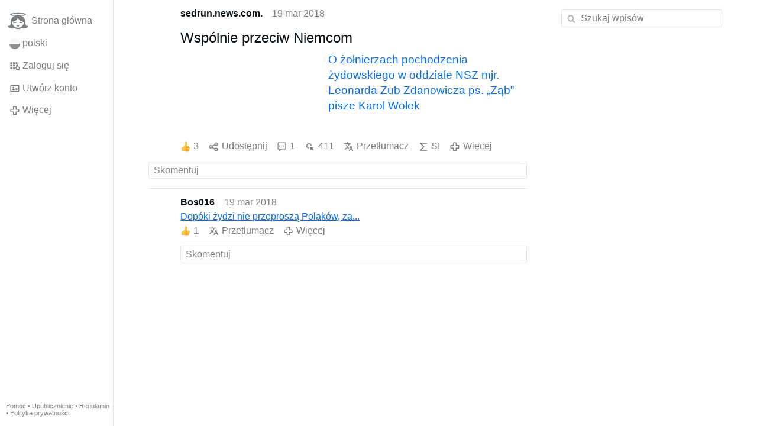

--- FILE ---
content_type: text/html; charset=utf-8
request_url: https://www.gloria.tv/post/8pXQukDnn3AYAh1b2pkNGDG1w
body_size: 5223
content:
<!DOCTYPE html><html lang="pl"><head><meta charset="utf-8"><meta name="viewport" content="width=device-width,initial-scale=1,minimum-scale=0.5,maximum-scale=2"><meta name="language" content="pl"><title>Wspólnie przeciw Niemcom – Gloria.tv</title><link rel="stylesheet" href="/style/FPtVyv7topfF3aWQApxpQJGtH"><script src="/script/EHc3k2GeMVuY2hwjCZUFriwMH" async></script><script type="application/json">{"language":"VhNsBNkAXCbW6LyxcWeq7Yt4F","i18n":{"datetime":{"plural":"['one','few','other'][(n==1)?0:((n%10>=2&&n%10<=4&&(n%100<12||n%100>14))?1:2)]","year-1":"w zeszłym roku","year-0":"w tym roku","year+1":"w przyszłym roku","year-one":"{#} rok temu","year-few":"{#} lata temu","year-many":"{#} lat temu","year-other":"{#} roku temu","year+one":"za {#} rok","year+few":"za {#} lata","year+many":"za {#} lat","year+other":"za {#} roku","month-1":"w zeszłym miesiącu","month-0":"w tym miesiącu","month+1":"w przyszłym miesiącu","month-one":"{#} miesiąc temu","month-few":"{#} miesiące temu","month-many":"{#} miesięcy temu","month-other":"{#} miesiąca temu","month+one":"za {#} miesiąc","month+few":"za {#} miesiące","month+many":"za {#} miesięcy","month+other":"za {#} miesiąca","week-1":"w zeszłym tygodniu","week-0":"w tym tygodniu","week+1":"w przyszłym tygodniu","week-one":"{#} tydzień temu","week-few":"{#} tygodnie temu","week-many":"{#} tygodni temu","week-other":"{#} tygodnia temu","week+one":"za {#} tydzień","week+few":"za {#} tygodnie","week+many":"za {#} tygodni","week+other":"za {#} tygodnia","day-2":"przedwczoraj","day-1":"wczoraj","day-0":"dzisiaj","day+1":"jutro","day+2":"pojutrze","day-one":"{#} dzień temu","day-few":"{#} dni temu","day-many":"{#} dni temu","day-other":"{#} dnia temu","day+one":"za {#} dzień","day+few":"za {#} dni","day+many":"za {#} dni","day+other":"za {#} dnia","hour-0":"ta godzina","hour-one":"{#} godzinę temu","hour-many":"{#} godzin temu","hour-other":"{#} godziny temu","hour+one":"za {#} godzinę","hour+many":"za {#} godzin","hour+other":"za {#} godziny","minute-0":"ta minuta","minute-one":"{#} minutę temu","minute-many":"{#} minut temu","minute-other":"{#} minuty temu","minute+one":"za {#} minutę","minute+many":"za {#} minut","minute+other":"za {#} minuty","second-0":"teraz","second-one":"{#} sekundę temu","second-many":"{#} sekund temu","second-other":"{#} sekundy temu","second+one":"za {#} sekundę","second+many":"za {#} sekund","second+other":"za {#} sekundy","sunday-1":"w zeszłą niedzielę","sunday+1":"w przyszłą niedzielę","monday-1":"w zeszły poniedziałek","monday+1":"w przyszły poniedziałek","tuesday-1":"w zeszły wtorek","tuesday+1":"w przyszły wtorek","wednesday-1":"w zeszłą środę","wednesday+1":"w przyszłą środę","thursday-1":"w zeszły czwartek","thursday+1":"w przyszły czwartek","friday-1":"w zeszły piątek","friday+1":"w przyszły piątek","saturday-1":"w zeszłą sobotę","saturday+1":"w przyszłą sobotę"},"wysiwyg":{"image":"Wstaw grafikę","attach":"Dodaj załączniki","smileys":"Emotikony","link":"Wstaw link","bold":"Pogrubienie","italic":"Kursywa","underline":"Podkreślenie","striketrough":"Przekreślenie","textcolor":"Wybierz kolor tekstu","backcolor":"Wybierz kolor tła","clear":"Usuń formatowanie"}},"user":null,"synchronizer":"DIGDpBGzwWu4auJNLTazEmyys1odwg3SVqP6cn5qWaxSmmFJyyePeIDUghwkLz71wOntEVgOyOwYAT9DaBSB2dGPCOYG3vvkf9dmpeq","session":"snFfymsDcVoPtZCrQd9YTi8L2LlNBc0yUEGmNrCKzMKlk2PMLnW0XhCWzRFJlh3xZC8ZAEFkiekk4L6GV72VxYbXVSJVg6YZTDH330m1qcye","websocket":{"url":"wss://ws0001.gloria.tv/"}}</script><link rel="canonical" href="/post/8pXQukDnn3AYAh1b2pkNGDG1w"><link rel="prev" href="/post/6QP31n6Nc92Q3BaWAsqRz9UUF"><link rel="next" href="/post/ZN1zUTJ9YxUX3tgvcV4QBe6oT"><link rel="icon" sizes="any" href="/assets/favicon.svg" type="image/svg+xml"><link rel="icon" sizes="any" href="/assets/favicon.ico"><link rel="apple-touch-icon" sizes="180x180" href="/assets/apple-touch-icon.png"><link rel="manifest" href="/assets/manifest.webmanifest"><meta name="referrer" content="origin-when-cross-origin"><meta name="robots" content="noindex"><meta name="google" content="notranslate"><meta property="og:url" content="https://www.gloria.tv/post/8pXQukDnn3AYAh1b2pkNGDG1w"><meta property="og:type" content="article"><meta property="og:article:published_time" content="63688660478513907"><meta property="og:title" content="Wspólnie przeciw Niemcom"><meta property="og:image" content="https://seedus6826.gloriatv.net/storage1/4hor1xpp81oc13evyoajbkhio0bj5ol9w4wfwcl?secure=bXWLAEN9J6F5lDIvhV-p9A&amp;expires=1769139020&amp;scale=4096"></head><body><div class="frame"><nav><ul class="menu"><li><a href="/" data-load="{}"><svg viewBox="0 0 24 24" class="icon home"><use xlink:href="/icon/mascot#icon"></use></svg><svg viewBox="0 0 24 24" class="icon home"><use xlink:href="/icon/mascotinverse#icon"></use></svg>Strona główna</a></li><li><a href="/languages/" data-dialog="{&quot;languages&quot;:&quot;&quot;}"><span class="figure icon"><svg xmlns="http://www.w3.org/2000/svg" style="border-radius:50%" viewBox="0 0 512 512"><path fill="#d80027" d="M0 256l256.4-44.3L512 256v256H0z"/><path fill="#eee" d="M0 0h512v256H0z"/></svg></span>polski</a></li><li><label for="login"><svg viewBox="0 0 24 24" class="icon"><use xlink:href="/icon/credentials#icon"></use></svg>Zaloguj się</label></li><li><a href="/signup/" data-load="{&quot;signup&quot;:&quot;&quot;}"><svg viewBox="0 0 24 24" class="icon"><use xlink:href="/icon/profile#icon"></use></svg>Utwórz konto</a></li><li class="dropdown"><button class="link" type="button"><svg viewBox="0 0 24 24" class="icon"><use xlink:href="/icon/more#icon"></use></svg>Więcej</button><ul class="menu"><li><a href="/videos/" data-load="{&quot;videos&quot;:&quot;&quot;}"><svg viewBox="0 0 24 24" class="icon"><use xlink:href="/icon/video#icon"></use></svg>Filmy</a></li><li><a href="/news/" data-load="{&quot;news&quot;:&quot;&quot;}"><svg viewBox="0 0 24 24" class="icon"><use xlink:href="/icon/story#icon"></use></svg>Aktualności</a></li><li><a href="/photos/" data-load="{&quot;photos&quot;:&quot;&quot;}"><svg viewBox="0 0 24 24" class="icon"><use xlink:href="/icon/photo#icon"></use></svg>Zdjęcia</a></li><li><a href="/albums/" data-load="{&quot;albums&quot;:&quot;&quot;}"><svg viewBox="0 0 24 24" class="icon"><use xlink:href="/icon/album#icon"></use></svg>Albumy</a></li><li class="mobile"><a href="/docs/" target="_blank"><svg viewBox="0 0 24 24" class="icon"><use xlink:href="/icon/menu#icon"></use></svg>Pomoc</a></li><li class="mobile"><a href="/docs/disclosure" target="_blank"><svg viewBox="0 0 24 24" class="icon"><use xlink:href="/icon/menu#icon"></use></svg>Upublicznienie</a></li><li class="mobile"><a href="/docs/termsconditions" target="_blank"><svg viewBox="0 0 24 24" class="icon"><use xlink:href="/icon/menu#icon"></use></svg>Regulamin</a></li><li class="mobile"><a href="/docs/privacypolicy" target="_blank"><svg viewBox="0 0 24 24" class="icon"><use xlink:href="/icon/menu#icon"></use></svg>Polityka prywatności</a></li></ul></li><li class="aside"><label for="aside"><svg viewBox="0 0 24 24" class="icon"><use xlink:href="/icon/menu#icon"></use></svg>Menu</label></li><li class="address"><address><a href="/docs/" target="_blank">Pomoc</a> • <a href="/docs/disclosure" target="_blank">Upublicznienie</a> • <a href="/docs/termsconditions" target="_blank">Regulamin</a> • <a href="/docs/privacypolicy" target="_blank">Polityka prywatności</a></address></li></ul></nav><div class="content"><main><section class="card" data-notify="{&quot;url&quot;:&quot;ws://nf0003/&quot;,&quot;kind&quot;:&quot;post&quot;,&quot;id&quot;:&quot;8pXQukDnn3AYAh1b2pkNGDG1w&quot;}"><div class="cols"><div class="col-user"><div class="avatar"><figure><div style="padding-top:100.000%"></div><img src="https://seedus4268.gloriatv.net/storage1/2dl3r1oiz624eyri01per9ycna6wsqyorklwqbv?secure=ntUAr85ZnPC3Ya95oiEVWQ&amp;expires=1769149369" width="400" height="400" alt="" loading="lazy" crossorigin="anonymous" style="background-color:#222220" data-scale="{&quot;mediatype&quot;:&quot;image/avif&quot;,&quot;frames&quot;:null,&quot;focus&quot;:{&quot;left&quot;:165,&quot;top&quot;:200}}"><a href="/user/AWzYGmME6qz22WEUdXjA4TAXN" data-load="{&quot;user&quot;:&quot;AWzYGmME6qz22WEUdXjA4TAXN&quot;}"></a></figure></div></div><div class="col-spare"><div class="cols"><a href="/user/AWzYGmME6qz22WEUdXjA4TAXN" class="muted" data-load="{&quot;user&quot;:&quot;AWzYGmME6qz22WEUdXjA4TAXN&quot;}"><cite>sedrun.news.com.</cite></a><time datetime="2018-03-19T06:34:38.513Z" title="poniedziałek, 19 marca 2018 02:34:38 EDT">19 mar 2018</time></div><article class="tile"><h2>Wspólnie przeciw Niemcom</h2><figure class="left" style="width:40%"><div style="padding-top:56.170%"></div><img src="https://seedus2043.gloriatv.net/storage1/505xammdgci7hdm98iny6grdrulrjyfmbzsprff?secure=101kjNx0pE3Rc7C1Jr4zkw&amp;expires=1769194500" width="470" height="264" alt="" crossorigin="anonymous" style="background-color:#3c382c" data-scale="{&quot;mediatype&quot;:&quot;image/avif&quot;,&quot;frames&quot;:null,&quot;focus&quot;:{&quot;left&quot;:262,&quot;top&quot;:55}}"><div class="topright"><svg viewBox="0 0 24 24" class="icon"><use xlink:href="/icon/zoom#icon"></use></svg></div><button type="button" data-gallery="{&quot;kind&quot;:&quot;package&quot;,&quot;id&quot;:&quot;JUU8KNVa9PRf18doaURNMg3Gh&quot;,&quot;media&quot;:[{&quot;type&quot;:&quot;photo&quot;,&quot;url&quot;:&quot;https://seedus2043.gloriatv.net/storage1/505xammdgci7hdm98iny6grdrulrjyfmbzsprff?secure=101kjNx0pE3Rc7C1Jr4zkw&amp;expires=1769194500&quot;,&quot;mediatype&quot;:&quot;image/avif&quot;,&quot;width&quot;:470,&quot;height&quot;:264}]}"></button></figure><a href="/go/dzhq9O36viliUaIGZ9hq6lnPzTZPaO76F085S2dKb6aPr6EVTfftTJhYB754gZvPV1qAc1Di0gbsibeyYss31aViCOfib3slqzitXx0V7bEhgjByCFzb05YKKYQptHCJVYTY5nF956KMXD7L8zxmscYO" rel="nofollow" target="_blank" title="https://naszdziennik.pl/mysl/195503,wspolnie-przeciw-niemcom.html">O żołnierzach pochodzenia żydowskiego w oddziale NSZ mjr. Leonarda Zub Zdanowicza ps. „Ząb” pisze Karol Wołek</a></article><div class="tile cols"><label for="login" class="muted"><span class="icon" data-likes="{&quot;post&quot;:&quot;8pXQukDnn3AYAh1b2pkNGDG1w&quot;,&quot;likes&quot;:&quot;upvote&quot;}"><svg viewBox="0 0 24 24"><image xlink:href="/icon/upvote" width="24" height="24"></image></svg></span>3</label><label for="login" class="muted"><svg viewBox="0 0 24 24" class="icon"><use xlink:href="/icon/share#icon"></use></svg>Udostępnij</label><a href="/post/8pXQukDnn3AYAh1b2pkNGDG1w/replies" class="muted" data-post="{&quot;post&quot;:&quot;8pXQukDnn3AYAh1b2pkNGDG1w&quot;,&quot;replies&quot;:&quot;&quot;}" title="Komentarze"><svg viewBox="0 0 24 24" class="icon"><use xlink:href="/icon/posting#icon"></use></svg>1</a><a href="/post/8pXQukDnn3AYAh1b2pkNGDG1w/request/views" class="muted" data-dialog="{&quot;post&quot;:&quot;8pXQukDnn3AYAh1b2pkNGDG1w&quot;,&quot;request&quot;:&quot;views&quot;}" title="Wyświetleń"><svg viewBox="0 0 24 24" class="icon"><use xlink:href="/icon/click#icon"></use></svg>411</a><button class="muted" type="button" data-translate="https://seedus3932.gloriatv.net/?post=8pXQukDnn3AYAh1b2pkNGDG1w&amp;source=pl&amp;target=pl,en"><svg viewBox="0 0 24 24" class="icon"><use xlink:href="/icon/translate#icon"></use></svg>Przetłumacz</button><button class="muted" type="button" data-summarize="https://seedus3932.gloriatv.net/?post=8pXQukDnn3AYAh1b2pkNGDG1w&amp;source=pl&amp;target=pl,en"><svg viewBox="0 0 24 24" class="icon"><use xlink:href="/icon/summarize#icon"></use></svg>SI</button><div class="dropdown"><button class="muted" type="button"><svg viewBox="0 0 24 24" class="icon"><use xlink:href="/icon/more#icon"></use></svg>Więcej</button><ul class="menu"><li><a href="/post/8pXQukDnn3AYAh1b2pkNGDG1w/request/complaint" data-dialog="{&quot;post&quot;:&quot;8pXQukDnn3AYAh1b2pkNGDG1w&quot;,&quot;request&quot;:&quot;complaint&quot;}"><svg viewBox="0 0 24 24" class="icon"><use xlink:href="/icon/complaint#icon"></use></svg>Zgłoś</a></li><li><button disabled><svg viewBox="0 0 24 24" class="icon"><use xlink:href="/icon/modify#icon"></use></svg>Zmień wpis</button></li><li><button disabled><svg viewBox="0 0 24 24" class="icon"><use xlink:href="/icon/trash#icon"></use></svg>Usuń wpis</button></li></ul></div></div></div></div><label for="login" class="wysiwyg tile" data-patch="{&quot;pagination&quot;:&quot;[base64]&quot;}"><span class="contenteditable" data-placeholder="Skomentuj"></span></label></section><section class="tile" data-notify="{&quot;url&quot;:&quot;ws://nf0003/&quot;,&quot;kind&quot;:&quot;posting&quot;,&quot;id&quot;:&quot;AZH1DuV2BX9F2B33pn2Hy3dyE&quot;}"><div class="cols"><div class="col-user"><div class="avatar"><figure><div style="padding-top:100.000%"></div><img src="https://seedus3932.gloriatv.net/storage1/wrvzcjqw22geuze73cgp89x0ys7jht9f21lvemd?secure=E-73aVBzLcfYGMVzAPL9UQ&amp;expires=1769199109" width="320" height="143" alt="" loading="lazy" crossorigin="anonymous" style="width:223.776%;margin-left:-103.147%;margin-right:-20.629%;background-color:#f7cf64" data-scale="{&quot;mediatype&quot;:&quot;image/avif&quot;,&quot;frames&quot;:null,&quot;focus&quot;:{&quot;left&quot;:219,&quot;top&quot;:40}}"><a href="/user/yAf6EvPo2SJS4SWieMV7PwAc7" data-load="{&quot;user&quot;:&quot;yAf6EvPo2SJS4SWieMV7PwAc7&quot;}"></a></figure></div></div><div class="col-spare"><div class="cols"><a href="/user/yAf6EvPo2SJS4SWieMV7PwAc7" class="muted" data-load="{&quot;user&quot;:&quot;yAf6EvPo2SJS4SWieMV7PwAc7&quot;}"><cite>Bos016</cite></a><time datetime="2018-03-19T14:36:54.34Z" title="poniedziałek, 19 marca 2018 10:36:54 EDT">19 mar 2018</time></div><p class="tight"><a href="/post/aGMG4u1kE9k214wV8XLtonNCB" data-post="{&quot;post&quot;:&quot;aGMG4u1kE9k214wV8XLtonNCB&quot;}" style="text-decoration:underline;">Dopóki żydzi nie przeproszą Polaków, za...</a></p><div class="cols tight"><label for="login" class="muted"><span class="icon" data-likes="{&quot;posting&quot;:&quot;AZH1DuV2BX9F2B33pn2Hy3dyE&quot;,&quot;likes&quot;:&quot;upvote&quot;}"><svg viewBox="0 0 24 24"><image xlink:href="/icon/upvote" width="24" height="24"></image></svg></span>1</label><button class="muted" type="button" data-translate="https://seedus0275.gloriatv.net/?posting=AZH1DuV2BX9F2B33pn2Hy3dyE&amp;source=pl&amp;target=pl,en"><svg viewBox="0 0 24 24" class="icon"><use xlink:href="/icon/translate#icon"></use></svg>Przetłumacz</button><div class="dropdown"><button class="muted" type="button"><svg viewBox="0 0 24 24" class="icon"><use xlink:href="/icon/more#icon"></use></svg>Więcej</button><ul class="menu"><li><a href="/posting/AZH1DuV2BX9F2B33pn2Hy3dyE/request/complaint" data-dialog="{&quot;posting&quot;:&quot;AZH1DuV2BX9F2B33pn2Hy3dyE&quot;,&quot;request&quot;:&quot;complaint&quot;}"><svg viewBox="0 0 24 24" class="icon"><use xlink:href="/icon/complaint#icon"></use></svg>Zgłoś</a></li><li><button disabled><svg viewBox="0 0 24 24" class="icon"><use xlink:href="/icon/modify#icon"></use></svg>Zmień komentarz</button></li><li><button disabled><svg viewBox="0 0 24 24" class="icon"><use xlink:href="/icon/trash#icon"></use></svg>Usuń komentarz</button></li></ul></div></div><label for="login" class="wysiwyg tile" data-patch="{&quot;pagination&quot;:&quot;8pLXY64PYBYTwpBPGx0RHj259YWzdivJaR936yLxb9JDVPyW93gUnMEhHlJco2C5UmNPP1Jl70ElZWjvxsA4GrHHeRPinntqVyYCkrRxR8cemBVflu75oNBh20D70P3056wpAwJvzugO&quot;}"><span class="contenteditable" data-placeholder="Skomentuj"></span></label></div></div></section></main><input id="aside" type="checkbox"><aside><label class="backdrop" for="aside"></label><div class="overlay"><input type="search" size="100" name="search" value="" placeholder="Szukaj wpisów" autocomplete="on" data-search="{&quot;post&quot;:&quot;8pXQukDnn3AYAh1b2pkNGDG1w&quot;}"></div></aside></div></div><input id="login" type="checkbox"><div class="modal"><label class="backdrop" for="login"></label><div class="overlay dialog"><form class="card" method="post" action="/" accept-charset="UTF-8"><input type="hidden" name="synchronizer" value="CvQAfMub46egAsohyJz81qbGPoVZZFKcuFA3C5ZPz6wrnm9jbtbSVQmAPbmALahI0gH8NkyfowZ8krIwNDUKKkICqFy4JBsBOae6drW"><input type="hidden" name="signup" value=""><fieldset><legend>Zaloguj się</legend><input type="text" size="100" name="identity" value="" placeholder="Numer telefonu, e-mail lub imię i nazwisko" autocomplete="username" required maxlength="100"><input type="password" size="100" name="password" value="" placeholder="Hasło" autocomplete="current-password" required maxlength="1000"><button type="submit">Wyślij</button></fieldset></form><div class="card cols"><a href="/signup/" class="button link" data-load="{&quot;signup&quot;:&quot;&quot;}">Utwórz konto</a><a href="/challenge/" class="button link" data-load="{&quot;challenge&quot;:&quot;&quot;}">Zapomniałeś hasła?</a><label for="login" class="button">Anuluj</label></div></div></div></body></html>